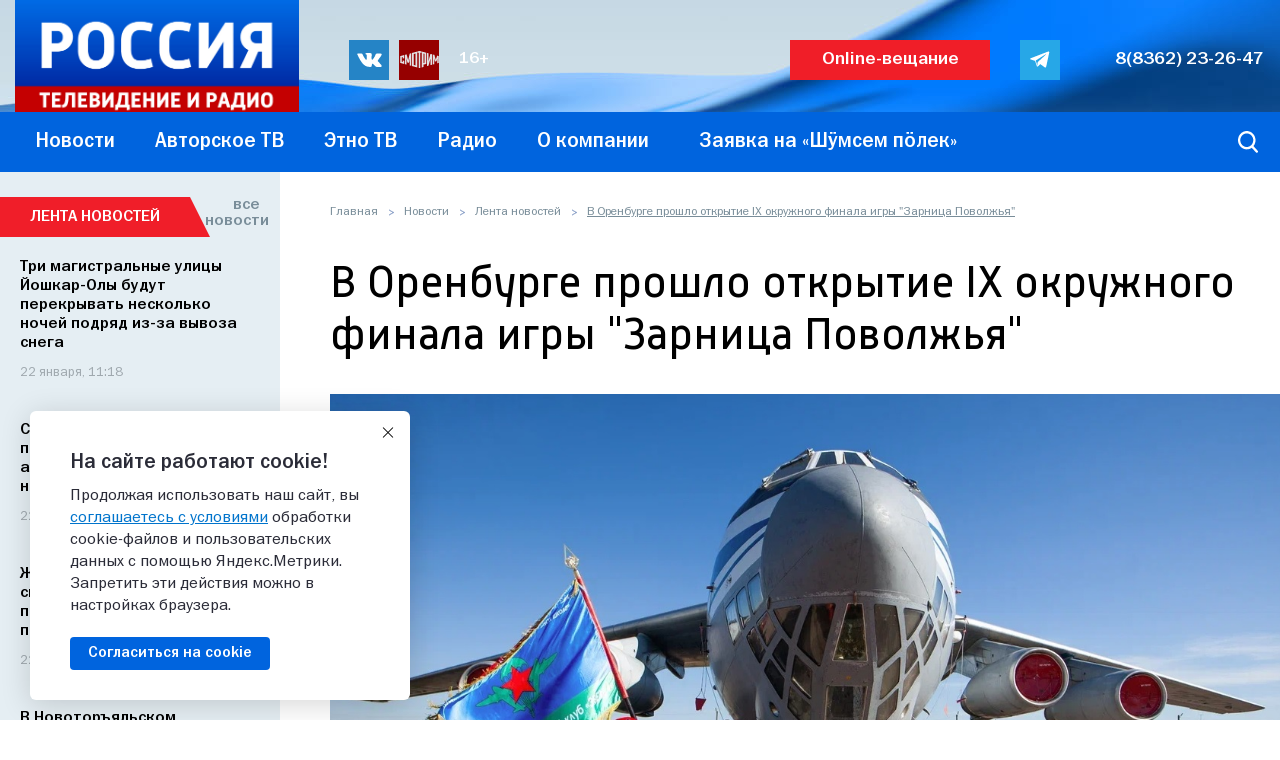

--- FILE ---
content_type: text/html; charset=UTF-8
request_url: https://www.gtrkmariel.ru/news/news-list/v-orenburge-proshlo-otkrytie-ix-okruzhnogo-finala-igry-zarnitsa-povolzhya/
body_size: 20425
content:


<!DOCTYPE html>
<!--[if lt IE 7]>
<html class="no-js lt-ie9 lt-ie8 lt-ie7"> <![endif]-->
<!--[if IE 7]>
<html class="no-js lt-ie9 lt-ie8"> <![endif]-->
<!--[if IE 8]>
<html class="no-js lt-ie9"> <![endif]-->
<!--[if gt IE 8]><!-->

<html lang="ru-RU" class="no-js"> <!--<![endif]-->
<head>
    <meta http-equiv="X-UA-Compatible" content="IE=edge">
    <meta name="viewport" content="width=device-width, initial-scale=1">
    <title>В Оренбурге прошло открытие IX окружного финала игры &quot;Зарница Поволжья&quot; - ГТРК</title>
        <link rel="icon" type="image/x-icon" href="/favicon.ico">
    <link rel="apple-touch-icon" sizes="180x180" href="/apple-touch-icon.png">
    <link rel="icon" type="image/png" sizes="32x32" href="/favicon-32x32.png">
    <link rel="icon" type="image/png" sizes="16x16" href="/favicon-16x16.png">
    <link rel="manifest" href="/site.webmanifest">
    <link rel="mask-icon" href="/safari-pinned-tab.svg" color="#5bbad5">
    <meta name="msapplication-TileColor" content="#da532c">
    <meta name="theme-color" content="#ffffff">


    
    
    <link rel="preload" href="/upload/images/gtrk-russia-logo.png" as="image">
    <link rel="preload" href="/upload/images/header-bg-tricolor.jpg" as="image">
    <link rel="preload" href="/upload/images/RadioRUS_LOGO_RGB_s.jpg" as="image">
    <link rel="preload" href="/local/templates/gtrk/fonts/Russia/Russia-Regular.woff2" as="font"
          crossorigin="anonymous">
    <link rel="preload" href="/local/templates/gtrk/fonts/FranklinGothic.008/FRG65___.woff2" as="font"
          crossorigin="anonymous">
    <link rel="preload" href="/local/templates/gtrk/fonts/FranklinGothic.008/FRG55___.woff2" as="font"
          crossorigin="anonymous">
    <link rel="preload" href="/local/templates/gtrk/fonts/Russia/Russia-Medium.woff2" as="font" crossorigin="anonymous">

        <meta http-equiv="Content-Type" content="text/html; charset=UTF-8" />
<meta name="robots" content="index, follow" />
<meta name="keywords" content=" юнармия, юнармейское движение, Зарница поволжья, игра &amp;quot;Зарница&amp;quot; , Привожский федеральный округ, Приволжье, Игорь Комаров, новости Марий Эл, новости Йошкар-Олы, Марий Эл" />
<meta name="description" content="Йошкар-Ола, 13 сентября. Сегодня на аэродроме воинской части 45097 под Оренбургом открылся IX окружной финал юнармейской военно-спортивной" />
<script data-skip-moving="true">(function(w, d, n) {var cl = "bx-core";var ht = d.documentElement;var htc = ht ? ht.className : undefined;if (htc === undefined || htc.indexOf(cl) !== -1){return;}var ua = n.userAgent;if (/(iPad;)|(iPhone;)/i.test(ua)){cl += " bx-ios";}else if (/Windows/i.test(ua)){cl += ' bx-win';}else if (/Macintosh/i.test(ua)){cl += " bx-mac";}else if (/Linux/i.test(ua) && !/Android/i.test(ua)){cl += " bx-linux";}else if (/Android/i.test(ua)){cl += " bx-android";}cl += (/(ipad|iphone|android|mobile|touch)/i.test(ua) ? " bx-touch" : " bx-no-touch");cl += w.devicePixelRatio && w.devicePixelRatio >= 2? " bx-retina": " bx-no-retina";if (/AppleWebKit/.test(ua)){cl += " bx-chrome";}else if (/Opera/.test(ua)){cl += " bx-opera";}else if (/Firefox/.test(ua)){cl += " bx-firefox";}ht.className = htc ? htc + " " + cl : cl;})(window, document, navigator);</script>


<link href="/bitrix/js/ui/video-js/dist/video-js-cdn.min.min.css?174678433547070" type="text/css"  rel="stylesheet" />
<link href="/bitrix/js/ui/icon-set/icon-base.min.css?17660455771877" type="text/css"  rel="stylesheet" />
<link href="/bitrix/js/ui/icon-set/actions/style.min.css?175101785919578" type="text/css"  rel="stylesheet" />
<link href="/bitrix/js/ui/video-player/dist/video-player.bundle.min.css?17467843357299" type="text/css"  rel="stylesheet" />
<link href="/bitrix/cache/css/s1/gtrk/page_0f1945ee81904bbd5bd5de70af994d26/page_0f1945ee81904bbd5bd5de70af994d26_v1.css?17660456084182" type="text/css"  rel="stylesheet" />
<link href="/bitrix/cache/css/s1/gtrk/template_faf56dfe076542f4d653ff796fdd2d07/template_faf56dfe076542f4d653ff796fdd2d07_v1.css?1768921019157582" type="text/css"  data-template-style="true" rel="stylesheet" />







<meta property="og:url" content="http://www.gtrkmariel.ru/news/news-list/v-orenburge-proshlo-otkrytie-ix-okruzhnogo-finala-igry-zarnitsa-povolzhya/">
<meta property="og:title" content="В Оренбурге прошло открытие IX окружного финала игры &amp;quot;Зарница Поволжья&amp;quot;">
<meta property="og:description" content="
 Йошкар-Ола, 13 сентября. Сегодня на аэродроме воинской части 45097 под Оренбургом открылся IX окружной финал юнармейской военно-спортивной игры &quot;Зарница Поволжья-2022&quot;.


	 На торжественной церемонии присутствовали помощник полномочного представителя Президента России в ПФО Владимир Колчин, вице-губернатор – председатель оргкомитета &quot;Зарницы&quot; Дмитрий Кулагин, депутаты Законодательного Собрания Оренбургской области, руководители воинских подразделений, региональных структур федеральных органов и силовых ведомств, другие почетные гости.


	 В соревнованиях на базе санаторно-оздоровительного лагеря &quot;Самородово&quot; примут участие 190 юнармейцев из 14 регионов Приволжья. Кроме того, свои умения покажут две команды из Луганской и Донецкой Народных Республик.


	 В начале церемонии открытия игры торжественно внесли Государственный Флаг России, флаги Оренбургской области и юнармейского движения, переходящее Знамя &quot;Зарницы Поволжья-2022&quot;.


	 От имени Полпреда Президента РФ в ПФО Игоря Комарова собравшихся приветствовал его помощник Владимир Колчин. Он подчеркнул, что возрождение игры дало положительный эффект в работе с молодежью. На сегодняшний день это самый массовый окружной проект, в котором ежегодно принимает участие более 250 тысяч ребят из всех регионов ПФО. Владимир Колчин пожелал участникам честной и конкурентной борьбы, стремления к победе и ярких впечатлений.


	 Для присутствующих были продемонстрированы хореографические и концертные номера, в небе пролетел самолет ИЛ-76, а затем прошло показательное выступление парашютистов. В завершении церемонии открытия команды-участницы &quot;Зарницы Поволжья-2022&quot; прошлись по плацу торжественным маршем.


	 Затем для участников Игры была организована экскурсия по Оренбургу. Ребята посетили выставочный комплекс под открытым небом &quot;Салют, Победа!&quot; и возложили цветы к Вечному огню. Завершился первый день мероприятия командным конкурсом &quot;Визитная карточка&quot;.


	 В течение нескольких дней юнармейцы будут соревноваться в спортивных состязаниях - беге, силовой гимнастике, метании гранаты, строевой подготовке, преодолении полосы препятствий. Кроме того, запланированы профильные выставки, патриотические квесты, профориентационные встречи, культурные мероприятия.


	 &amp;nbsp;Фото: пресс-служба Полпреда президента России в ПФО
">
<meta property="og:image" content="http://www.gtrkmariel.ru/upload/resize_cache/iblock/ebe/600_430_2/gu4nxgvbtxg73wq089scjm90m2ana7sa.jpg">
<meta property="og:type" content="website">
<meta property="og:site_name" content="Новости Марий Эл - Новости Йошкар-Олы - ГТРК «Марий Эл»">
<meta property="og:locale" content="ru_RU">



            <meta name="google-site-verification" content="URdNkVIjkybD0CTg0QcyAV4VD_VP8DK8q_ncxh2XzIM"/>
    <!-- Yandex.RTB -->
            </head>


<body>
<div class="wrapper ">

    <div class="c_bg">
        <div class="w"></div>
    </div>
    <header class="h">
        

        <div class="h_container">
            <div class="h_top">
                <div class="w">
                    <div class="h_middle clearfix">
                        <a class="h_logo" href="/"><img src="/upload/images/gtrk-russia-logo.png"
                                                                      width="284" height="115" alt=""></a>
                        
<div class="soc-links">
	<a class="soc-links_it __vk" target="_blank" href="https://vk.com/gtrkrme">
		<img src="/upload/images/assets/s_vk.svg" class="soc-icon icon-vk" width="25" height="14" alt="">
	</a>
	<a class="soc-links_it __smotrim" target="_blank" href="//smotrim.ru/mariel">
		<img src="/upload/images/assets/s_smotrim.svg" class="soc-icon icon-smotrim" width="43" height="25" alt="">
	</a>


	<div class="restriction">16+</div>
</div><br>
                        <div class="player_button player_button_clck">Online-вещание</div>
                        <div class="overlay_fade">
                            <div class="radio_tabs_wrapp" id="popup_radio_tabs">
                                <div class="close_button">
                                    <span class="close_item"></span>
                                </div>

                                <input class="radio" id="russia1" name="group" type="radio" checked>
                                <input class="radio" id="see_radio" name="group" type="radio">
                                <input class="radio" id="presscenter" name="group" type="radio">

                                <div class="tabs-row">
                                    <label class="tab" id="russia1-tab" for="russia1">
                                        <img src="/upload/images/russia1.png" width="104" height="24" alt="">
                                    </label>
                                    <label class="tab" id="see_radio-tab" for="see_radio">
                                        <img src="/upload/images/see_radio.png" width="146" height="24" alt="">
                                    </label>
                                    <label class="tab" id="presscenter-tab" for="presscenter">
                                        <img src="/upload/images/presscenter.png" width="140" height="24" alt="">
                                    </label>
                                </div>

                                <div class="panels">
                                    <div class="panel" id="russia1-panel"></div>
                                    <div class="panel" id="see_radio-panel"></div>
                                    <div class="panel" id="presscenter-panel"></div>
                                </div>
                            </div>
                        </div>

                        <div class="soc-links --right">
	<a class="soc-links_it __tg" target="_blank" href="https://t.me/gtrkmariel">
		<img class="soc-icon icon-tg" src="/upload/images/assets/s_telegram_neg.svg" width="25" height="25" alt="">
	</a>
</div>

                        <a class="header_phone" href="tel:88362232647">8(8362) 23-26-47</a>

                    </div>
                </div>
            </div>

            <div class="h_bottom">
                <div class="w">
                    <div class="h_bottom_left">
                        
<ul class="h-menu desktop_menu" id="desktopMenu">


	
	
					<li class="">
				<a href="/news/"
				   class="h-menu__link">
					
					<span class="h-menu__item-text">
						Новости					</span>
				</a>
				<ul class="h-sub-menu"
				    >
		
	
	

	
	
                    <li class="selected">
                <a class="h-menu__link"
                   href="/news/news-list/">
                    <span class="h-menu__submenu-item-text">Лента новостей</span>
                </a>
            </li>
        
	
	

	
	
                    <li>
                <a class="h-menu__link"
                   href="/news/spetsoperatsiya-na-ukraine/">
                    <span class="h-menu__submenu-item-text">Спецоперация на Украине</span>
                </a>
            </li>
        
	
	

	
	
                    <li>
                <a class="h-menu__link"
                   href="/news/vaktsinatsiya-ot-covid-19/">
                    <span class="h-menu__submenu-item-text">Вакцинация от COVID-19</span>
                </a>
            </li>
        
	
	

	
	
                    <li>
                <a class="h-menu__link"
                   href="/news/sure-arches/">
                    <span class="h-menu__submenu-item-text">Увер аршаш</span>
                </a>
            </li>
        
	
	

	
	
                    <li>
                <a class="h-menu__link"
                   href="/news/russia-24/">
                    <span class="h-menu__submenu-item-text">Вести. Интервью</span>
                </a>
            </li>
        
	
	

	
	
                    <li>
                <a class="h-menu__link"
                   href="/news/news-of-mari-el/">
                    <span class="h-menu__submenu-item-text">Вести Марий Эл</span>
                </a>
            </li>
        
	
	

	
	
                    <li>
                <a class="h-menu__link"
                   href="/news/conduct-of-mari-el-in-the-mari-language/">
                    <span class="h-menu__submenu-item-text">Марий Эл Увер</span>
                </a>
            </li>
        
	
	

	
	
                    <li>
                <a class="h-menu__link"
                   href="/news/news-morning/">
                    <span class="h-menu__submenu-item-text">Вести Марий Эл. Утро</span>
                </a>
            </li>
        
	
	

	
	
                    <li>
                <a class="h-menu__link"
                   href="/news/vesti-dezhurnaya-chast-/">
                    <span class="h-menu__submenu-item-text">Вести. Дежурная часть </span>
                </a>
            </li>
        
	
	

	
	
                    <li>
                <a class="h-menu__link"
                   href="/news/news-culture/">
                    <span class="h-menu__submenu-item-text">Местное время. Суббота/Воскресенье</span>
                </a>
            </li>
        
	
	

	
	
                    <li>
                <a class="h-menu__link"
                   href="/news/conduct-of-mari-el-events-of-the-week/">
                    <span class="h-menu__submenu-item-text">Вести Марий Эл. Итоговый выпуск</span>
                </a>
            </li>
        
	
	

	
	
                    <li>
                <a class="h-menu__link"
                   href="/news/spetsialnyy-reportazh/">
                    <span class="h-menu__submenu-item-text">Специальный репортаж</span>
                </a>
            </li>
        
	
	

	
	
                    <li>
                <a class="h-menu__link"
                   href="/news/archive/">
                    <span class="h-menu__submenu-item-text">Архив</span>
                </a>
            </li>
        
	
	

	
	
                    <li>
                <a class="h-menu__link"
                   href="/news/vesti-khronika/">
                    <span class="h-menu__submenu-item-text">Вести. Хроника</span>
                </a>
            </li>
        
	
	

			</ul></li>	
	
					<li class="">
				<a href="/authors-tv/"
				   class="h-menu__link">
					
					<span class="h-menu__item-text">
						Авторское ТВ					</span>
				</a>
				<ul class="h-sub-menu"
				    >
		
	
	

	
	
                    <li>
                <a class="h-menu__link"
                   href="/authors-tv/movies/">
                    <span class="h-menu__submenu-item-text">Фильмы</span>
                </a>
            </li>
        
	
	

	
	
                    <li>
                <a class="h-menu__link"
                   href="/authors-tv/okhranyaetsya-gosudarstvom/">
                    <span class="h-menu__submenu-item-text">Охраняется государством</span>
                </a>
            </li>
        
	
	

	
	
                    <li>
                <a class="h-menu__link"
                   href="/authors-tv/teleclass-for-you/">
                    <span class="h-menu__submenu-item-text">Телекласс для вас</span>
                </a>
            </li>
        
	
	

	
	
                    <li>
                <a class="h-menu__link"
                   href="/authors-tv/24-hours-in/">
                    <span class="h-menu__submenu-item-text">24 часа в деле</span>
                </a>
            </li>
        
	
	

	
	
                    <li>
                <a class="h-menu__link"
                   href="/authors-tv/thank-you-for-your-service/">
                    <span class="h-menu__submenu-item-text">Благодарю за службу</span>
                </a>
            </li>
        
	
	

	
	
                    <li>
                <a class="h-menu__link"
                   href="/authors-tv/vazhnye-voprosy-otvazhnym-lyudyam/">
                    <span class="h-menu__submenu-item-text">Важные вопросы отважным людям</span>
                </a>
            </li>
        
	
	

	
	
                    <li>
                <a class="h-menu__link"
                   href="/authors-tv/vesti-obrazovanie/">
                    <span class="h-menu__submenu-item-text">Вести. Образование</span>
                </a>
            </li>
        
	
	

	
	
                    <li>
                <a class="h-menu__link"
                   href="/authors-tv/granitsy-bezopasnosti/">
                    <span class="h-menu__submenu-item-text">Границы безопасности</span>
                </a>
            </li>
        
	
	

	
	
                    <li>
                <a class="h-menu__link"
                   href="/authors-tv/delo-mastera/">
                    <span class="h-menu__submenu-item-text">Дело мастера</span>
                </a>
            </li>
        
	
	

	
	
                    <li>
                <a class="h-menu__link"
                   href="/authors-tv/iskusstvo-videt/">
                    <span class="h-menu__submenu-item-text">Искусство видеть искусство</span>
                </a>
            </li>
        
	
	

	
	
                    <li>
                <a class="h-menu__link"
                   href="/authors-tv/as-it-was-/">
                    <span class="h-menu__submenu-item-text">Как это было ... </span>
                </a>
            </li>
        
	
	

	
	
                    <li>
                <a class="h-menu__link"
                   href="/authors-tv/the-people-of-the-world/">
                    <span class="h-menu__submenu-item-text">Люди мира</span>
                </a>
            </li>
        
	
	

	
	
                    <li>
                <a class="h-menu__link"
                   href="/authors-tv/mesto-dlya-zhizni/">
                    <span class="h-menu__submenu-item-text">Место для жизни</span>
                </a>
            </li>
        
	
	

	
	
                    <li>
                <a class="h-menu__link"
                   href="/authors-tv/moya-shkola/">
                    <span class="h-menu__submenu-item-text">Моя школа</span>
                </a>
            </li>
        
	
	

	
	
                    <li>
                <a class="h-menu__link"
                   href="/authors-tv/at-the-start/">
                    <span class="h-menu__submenu-item-text">На старте</span>
                </a>
            </li>
        
	
	

	
	
                    <li>
                <a class="h-menu__link"
                   href="/authors-tv/oblako-slov-/">
                    <span class="h-menu__submenu-item-text">Облако Слов </span>
                </a>
            </li>
        
	
	

	
	
                    <li>
                <a class="h-menu__link"
                   href="/authors-tv/walk-along-republic/">
                    <span class="h-menu__submenu-item-text">Пешком по республике</span>
                </a>
            </li>
        
	
	

	
	
                    <li>
                <a class="h-menu__link"
                   href="/authors-tv/pogovorim-o-nalogakh/">
                    <span class="h-menu__submenu-item-text">Поговорим о налогах</span>
                </a>
            </li>
        
	
	

	
	
                    <li>
                <a class="h-menu__link"
                   href="/authors-tv/transformation/">
                    <span class="h-menu__submenu-item-text">Преображение</span>
                </a>
            </li>
        
	
	

	
	
                    <li>
                <a class="h-menu__link"
                   href="/authors-tv/the-witness-of-the-era/">
                    <span class="h-menu__submenu-item-text">Свидетель эпохи</span>
                </a>
            </li>
        
	
	

	
	
                    <li>
                <a class="h-menu__link"
                   href="/authors-tv/made-in-mari-el/">
                    <span class="h-menu__submenu-item-text">Сделано в Марий Эл</span>
                </a>
            </li>
        
	
	

	
	
                    <li>
                <a class="h-menu__link"
                   href="/authors-tv/unikalnyy-ekzemplyar/">
                    <span class="h-menu__submenu-item-text">Уникальный экземпляр</span>
                </a>
            </li>
        
	
	

	
	
                    <li>
                <a class="h-menu__link"
                   href="/authors-tv/finansovoe-myshlenie/">
                    <span class="h-menu__submenu-item-text">Финансовое мышление</span>
                </a>
            </li>
        
	
	

	
	
                    <li>
                <a class="h-menu__link"
                   href="/authors-tv/private-collection/">
                    <span class="h-menu__submenu-item-text">Частная коллекция</span>
                </a>
            </li>
        
	
	

	
	
                    <li>
                <a class="h-menu__link"
                   href="/authors-tv/5-naive-questions-of-the-professional-from-the-amateur-/">
                    <span class="h-menu__submenu-item-text">5 наивных вопросов профессионалу от дилетанта </span>
                </a>
            </li>
        
	
	

	
	
                    <li>
                <a class="h-menu__link"
                   href="/authors-tv/in-the-mode-of-continuous-insulation-/">
                    <span class="h-menu__submenu-item-text">В режиме длительной изоляции </span>
                </a>
            </li>
        
	
	

	
	
                    <li>
                <a class="h-menu__link"
                   href="/authors-tv/archive/">
                    <span class="h-menu__submenu-item-text">Архив</span>
                </a>
            </li>
        
	
	

			</ul></li>	
	
					<li class="">
				<a href="/ethnos/"
				   class="h-menu__link">
					
					<span class="h-menu__item-text">
						Этно ТВ					</span>
				</a>
				<ul class="h-sub-menu"
				    >
		
	
	

	
	
                    <li>
                <a class="h-menu__link"
                   href="/ethnos/the-finno-ugric-world/">
                    <span class="h-menu__submenu-item-text">Финно-угорский мир</span>
                </a>
            </li>
        
	
	

	
	
                    <li>
                <a class="h-menu__link"
                   href="/ethnos/mariy-t-nya/">
                    <span class="h-menu__submenu-item-text">Марий тӱня (Марийский мир)</span>
                </a>
            </li>
        
	
	

	
	
                    <li>
                <a class="h-menu__link"
                   href="/ethnos/poshcoodem-marie/">
                    <span class="h-menu__submenu-item-text">Пошкудем (мари)</span>
                </a>
            </li>
        
	
	

	
	
                    <li>
                <a class="h-menu__link"
                   href="/ethnos/shumsem-polek-marie/">
                    <span class="h-menu__submenu-item-text">Шӱмсем пӧлек (мари)</span>
                </a>
            </li>
        
	
	

	
	
                    <li>
                <a class="h-menu__link"
                   href="/ethnos/kyryk-sirem-marie/">
                    <span class="h-menu__submenu-item-text">Кырык сирем (мари)</span>
                </a>
            </li>
        
	
	

	
	
                    <li>
                <a class="h-menu__link"
                   href="/ethnos/shonanpil-marie/">
                    <span class="h-menu__submenu-item-text">Шонанпыл (мари)</span>
                </a>
            </li>
        
	
	

	
	
                    <li>
                <a class="h-menu__link"
                   href="/ethnos/izge-mechet-rus/">
                    <span class="h-menu__submenu-item-text">Изге мечет (рус)</span>
                </a>
            </li>
        
	
	

	
	
                    <li>
                <a class="h-menu__link"
                   href="/ethnos/tul-viy-sila-ognya/">
                    <span class="h-menu__submenu-item-text">Тул Вий (Сила Огня)</span>
                </a>
            </li>
        
	
	

	
	
                    <li>
                <a class="h-menu__link"
                   href="/ethnos/shochmo-verem-motorem-/">
                    <span class="h-menu__submenu-item-text">«Шочмо верем, моторем!»</span>
                </a>
            </li>
        
	
	

	
	
                    <li>
                <a class="h-menu__link"
                   href="/ethnos/yugypogo-nasledie-/">
                    <span class="h-menu__submenu-item-text">«Югыпого» («Наследие»)</span>
                </a>
            </li>
        
	
	

	
	
                    <li>
                <a class="h-menu__link"
                   href="/ethnos/tugan-tel-tat/">
                    <span class="h-menu__submenu-item-text">Туган тел (тат)</span>
                </a>
            </li>
        
	
	

	
	
                    <li>
                <a class="h-menu__link"
                   href="/ethnos/muro-/">
                    <span class="h-menu__submenu-item-text">У муро</span>
                </a>
            </li>
        
	
	

	
	
                    <li>
                <a class="h-menu__link"
                   href="/ethnos/shym-ghana-vis/">
                    <span class="h-menu__submenu-item-text">Шым гана висе</span>
                </a>
            </li>
        
	
	

	
	
                    <li>
                <a class="h-menu__link"
                   href="/ethnos/ilysh-of-mandira-tangle-of-life-/">
                    <span class="h-menu__submenu-item-text">Илыш мундыра (мари)</span>
                </a>
            </li>
        
	
	

	
	
                    <li>
                <a class="h-menu__link"
                   href="/ethnos/from-the-collections-of-the-mari-tv/">
                    <span class="h-menu__submenu-item-text">Из фондов Марийского телевидения</span>
                </a>
            </li>
        
	
	

			</ul></li>	
	
					<li class="">
				<a href="/program/"
				   class="h-menu__link">
					
					<span class="h-menu__item-text">
						Радио					</span>
				</a>
				<ul class="h-sub-menu"
				    >
		
	
	

	
	
                    <li>
                <a class="h-menu__link"
                   href="/program/vashkyl/">
                    <span class="h-menu__submenu-item-text">Вашкыл</span>
                </a>
            </li>
        
	
	

	
	
                    <li>
                <a class="h-menu__link"
                   href="/program/dialog/">
                    <span class="h-menu__submenu-item-text">Диалог</span>
                </a>
            </li>
        
	
	

	
	
                    <li>
                <a class="h-menu__link"
                   href="/program/zemlyaki/">
                    <span class="h-menu__submenu-item-text">Земляки</span>
                </a>
            </li>
        
	
	

	
	
                    <li>
                <a class="h-menu__link"
                   href="/program/kechyval-radiokanal/">
                    <span class="h-menu__submenu-item-text">Кечывал радиоканал</span>
                </a>
            </li>
        
	
	

	
	
                    <li>
                <a class="h-menu__link"
                   href="/program/k-lan-keche-shyrgyzhesh/">
                    <span class="h-menu__submenu-item-text">Кӧлан кече шыргыжеш</span>
                </a>
            </li>
        
	
	

	
	
                    <li>
                <a class="h-menu__link"
                   href="/program/kultura-v-detalyakh/">
                    <span class="h-menu__submenu-item-text">Культура в деталях</span>
                </a>
            </li>
        
	
	

	
	
                    <li>
                <a class="h-menu__link"
                   href="/program/mikrofon-onchylno-teatr/">
                    <span class="h-menu__submenu-item-text">Микрофон ончылно театр</span>
                </a>
            </li>
        
	
	

	
	
                    <li>
                <a class="h-menu__link"
                   href="/program/poro-er-mariy-el/">
                    <span class="h-menu__submenu-item-text">Поро эр, Марий Эл</span>
                </a>
            </li>
        
	
	

	
	
                    <li>
                <a class="h-menu__link"
                   href="/program/pravovoe-pole/">
                    <span class="h-menu__submenu-item-text">Правовое поле</span>
                </a>
            </li>
        
	
	

	
	
                    <li>
                <a class="h-menu__link"
                   href="/program/razgovory-o-vazhnom/">
                    <span class="h-menu__submenu-item-text">Разговоры о важном</span>
                </a>
            </li>
        
	
	

	
	
                    <li>
                <a class="h-menu__link"
                   href="/program/rodnye-rifmy/">
                    <span class="h-menu__submenu-item-text">Родные рифмы</span>
                </a>
            </li>
        
	
	

	
	
                    <li>
                <a class="h-menu__link"
                   href="/program/utrenniy-radiokanal/">
                    <span class="h-menu__submenu-item-text">Самое время</span>
                </a>
            </li>
        
	
	

	
	
                    <li>
                <a class="h-menu__link"
                   href="/program/slovo-o-mastere/">
                    <span class="h-menu__submenu-item-text">Слово о мастере</span>
                </a>
            </li>
        
	
	

	
	
                    <li>
                <a class="h-menu__link"
                   href="/program/spiral-vremeni/">
                    <span class="h-menu__submenu-item-text">Спираль времени</span>
                </a>
            </li>
        
	
	

	
	
                    <li>
                <a class="h-menu__link"
                   href="/program/stranitsy-istorii/">
                    <span class="h-menu__submenu-item-text">Страницы истории</span>
                </a>
            </li>
        
	
	

	
	
                    <li>
                <a class="h-menu__link"
                   href="/program/chan/">
                    <span class="h-menu__submenu-item-text">Чаҥ</span>
                </a>
            </li>
        
	
	

	
	
                    <li>
                <a class="h-menu__link"
                   href="/program/shumatkeche-vashliymash/">
                    <span class="h-menu__submenu-item-text">Шуматкече вашлиймаш</span>
                </a>
            </li>
        
	
	

	
	
                    <li>
                <a class="h-menu__link"
                   href="/program/erkeche/">
                    <span class="h-menu__submenu-item-text">Эркече</span>
                </a>
            </li>
        
	
	

			</ul></li>	
	
					<li class="">
				<a href="/company/"
				   class="h-menu__link">
					
					<span class="h-menu__item-text">
						О компании					</span>
				</a>
				<ul class="h-sub-menu"
				    >
		
	
	

	
	
                    <li>
                <a class="h-menu__link"
                   href="/company/elections2024/">
                    <span class="h-menu__submenu-item-text">ВЫБОРЫ 2024</span>
                </a>
            </li>
        
	
	

	
	
                    <li>
                <a class="h-menu__link"
                   href="/company/history/">
                    <span class="h-menu__submenu-item-text">История</span>
                </a>
            </li>
        
	
	

	
	
                    <li>
                <a class="h-menu__link"
                   href="/company/contacts/">
                    <span class="h-menu__submenu-item-text">Контакты</span>
                </a>
            </li>
        
	
	

	
	
                    <li>
                <a class="h-menu__link"
                   href="/company/tv-program/tv-program.php">
                    <span class="h-menu__submenu-item-text">Телепрограмма</span>
                </a>
            </li>
        
	
	

	
	
                    <li>
                <a class="h-menu__link"
                   href="/company/details/details.php">
                    <span class="h-menu__submenu-item-text">Реквизиты</span>
                </a>
            </li>
        
	
	

	
	
                    <li>
                <a class="h-menu__link"
                   href="/company/vacancies/vacancies.php">
                    <span class="h-menu__submenu-item-text">Вакансии</span>
                </a>
            </li>
        
	
	

	
	
                    <li>
                <a class="h-menu__link"
                   href="/company/s-chego-nachinaetsya-rodina">
                    <span class="h-menu__submenu-item-text">С ЧЕГО НАЧИНАЕТСЯ РОДИНА</span>
                </a>
            </li>
        
	
	

			</ul></li>	
	
                    <li class=""
                title=""
            >
                <a
                    class="h-menu__link"
                    href="/ethnos/zayavka-na-sh-msem-p-lek.php">
                    
                    <span class="h-menu__item-text">Заявка на «Шӱмсем пӧлек»</span>
                </a></li>
        
	
	


</ul>
                
                
                <div class="mobile_soc_block">
                                            <!-- <a href="http://playercdn.cdnvideo.ru/aloha/players/gtrkmariel_player.html" class="player_button fancybox">Online-вещание</a> -->
						<div class="player_button player_button_clck">Online-вещание</div>
                    

                    
                    <a class="header_phone" href="tel:88362232647">8(8362) 23-26-47</a>
                    
                                    </div>

                    </div>

                    <div class="h_bottom_right">

                        <div class="mobile-menu-icon">
                            <div class="burger-icon" id="mobileMenuButton">
                                <span class="burger-icon-item"></span>
                            </div>
                        </div>


                        <div class="h_serch">
	<form class="form form-search " action="/search/index.php">
					<input type="text" name="q" value="" size="15" maxlength="50" required placeholder="Введите слово для поиска по сайту">
				<input name="s" type="submit" value="">
	</form>
</div>						                    </div>
                </div>
            </div>
        </div>
    </header>

    <div class="c main-content">
        <div class="w clearfix">

            <div class="template_wrapper">
                <div class="main-side">
                                        <div class="breadcrumbs"><a class="breadcrumbs_it" href="/" title="Главная">Главная</a><span class="breadcrumbs_arr">&nbsp;&nbsp;</span><a class="breadcrumbs_it" href="/news/" title="Новости">Новости</a><span class="breadcrumbs_arr">&nbsp;&nbsp;</span><a class="breadcrumbs_it" href="/news/news-list/" title="Лента новостей">Лента новостей</a><span class="breadcrumbs_arr">&nbsp;&nbsp;</span><span class="breadcrumbs_it">В Оренбурге прошло открытие IX окружного финала игры &quot;Зарница Поволжья&quot;</span></div>                    <h1>В Оренбурге прошло открытие IX окружного финала игры &quot;Зарница Поволжья&quot;</h1><div class="edition">
    
                    <div class="edition_video">
                <img class="detail_pic" src="/upload/iblock/4e2/x9mtxm4zo248o0dhrmbyruwlxm01svfw.jpg" width="1020" height="636" decoding="async" loading="lazy" alt="В Оренбурге прошло открытие IX окружного финала игры &quot;Зарница Поволжья&quot;">
            </div>
            
            <div class="edition_txt clearfix">
            <p>
 <b>Йошкар-Ола, 13 сентября.</b> Сегодня на аэродроме воинской части 45097 под Оренбургом открылся IX окружной финал юнармейской военно-спортивной игры "Зарница Поволжья-2022".
</p>
<p>
	 На торжественной церемонии присутствовали помощник полномочного представителя Президента России в ПФО Владимир Колчин, вице-губернатор – председатель оргкомитета "Зарницы" Дмитрий Кулагин, депутаты Законодательного Собрания Оренбургской области, руководители воинских подразделений, региональных структур федеральных органов и силовых ведомств, другие почетные гости.
</p>
<p>
	 В соревнованиях на базе санаторно-оздоровительного лагеря "Самородово" примут участие 190 юнармейцев из 14 регионов Приволжья. Кроме того, свои умения покажут две команды из Луганской и Донецкой Народных Республик.
</p>
<p>
	 В начале церемонии открытия игры торжественно внесли Государственный Флаг России, флаги Оренбургской области и юнармейского движения, переходящее Знамя "Зарницы Поволжья-2022".
</p>
<p>
	 От имени Полпреда Президента РФ в ПФО Игоря Комарова собравшихся приветствовал его помощник Владимир Колчин. Он подчеркнул, что возрождение игры дало положительный эффект в работе с молодежью. На сегодняшний день это самый массовый окружной проект, в котором ежегодно принимает участие более 250 тысяч ребят из всех регионов ПФО. Владимир Колчин пожелал участникам честной и конкурентной борьбы, стремления к победе и ярких впечатлений.
</p>
<p>
	 Для присутствующих были продемонстрированы хореографические и концертные номера, в небе пролетел самолет ИЛ-76, а затем прошло показательное выступление парашютистов. В завершении церемонии открытия команды-участницы "Зарницы Поволжья-2022" прошлись по плацу торжественным маршем.
</p>
<p>
	 Затем для участников Игры была организована экскурсия по Оренбургу. Ребята посетили выставочный комплекс под открытым небом "Салют, Победа!" и возложили цветы к Вечному огню. Завершился первый день мероприятия командным конкурсом "Визитная карточка".
</p>
<p>
	 В течение нескольких дней юнармейцы будут соревноваться в спортивных состязаниях - беге, силовой гимнастике, метании гранаты, строевой подготовке, преодолении полосы препятствий. Кроме того, запланированы профильные выставки, патриотические квесты, профориентационные встречи, культурные мероприятия.
</p>
<p>
	 &nbsp;Фото: пресс-служба Полпреда президента России в ПФО
</p>        </div>
    
            <time class="edition_data" datetime="2022-09-13 13:34">
            13 сентября, 13:34        </time>
    
    <!--noindex-->
        <div class="edition_pluso">
        
<div class="soc-links">
	<a class="soc-links_it __vk" target="_blank" href="https://vk.com/gtrkrme">
		<img class="soc-icon icon-vk" src="/upload/images/assets/s_vk.svg" width="25" height="14" alt="">
	</a>
	<a class="soc-links_it __ok" target="_blank" href="https://odnoklassniki.ru/gtrkmariel">
		<img class="soc-icon icon-ok" src="/upload/images/assets/s_ok.svg" width="15" height="25" alt="">
	</a>
</div>    </div>
    <!--/noindex-->

    </div>

    
    <section class="past-editions clearfix">
        <h2>Прошлые выпуски</h2>
        <div class="past-editions_flex-container">
                            
                <div class="past-editions_it __first"
                     id="bx_651765591_58803">
                    <div class="past-editions_wrap">
                                                <a class="news-preview-picture" data-lazyload="/upload/resize_cache/iblock/ccd/306_176_2/96uzywiy9772zaitdfs7tyvijiftbqbu.jpg"
                           href="/news/news-list/kandidaty-na-dolzhnost-glavy-mariy-el-prokommentirovali-rezultaty-golosovaniya/">
                                                            <span class="has_video"></span>
                                                    </a>
                        <a class="news-title_a" href="/news/news-list/kandidaty-na-dolzhnost-glavy-mariy-el-prokommentirovali-rezultaty-golosovaniya/">Кандидаты на должность Главы Марий Эл прокомментировали результаты голосования</a>
                    </div>
                </div>
                            
                <div class="past-editions_it"
                     id="bx_651765591_58805">
                    <div class="past-editions_wrap">
                                                <a class="news-preview-picture" data-lazyload="/upload/resize_cache/iblock/64c/306_176_2/tfms0ok4pd0ee3dpvyxtycvv6dh605e6.jpg"
                           href="/news/news-list/v-2023-godu-v-mariy-el-planiruetsya-otremontirovat-2-mosta/">
                                                            <span class="has_video"></span>
                                                    </a>
                        <a class="news-title_a" href="/news/news-list/v-2023-godu-v-mariy-el-planiruetsya-otremontirovat-2-mosta/">В 2023 году в Марий Эл планируется отремонтировать 2 моста</a>
                    </div>
                </div>
                            
                <div class="past-editions_it __first"
                     id="bx_651765591_58814">
                    <div class="past-editions_wrap">
                                                <a class="news-preview-picture" data-lazyload="/upload/resize_cache/iblock/cfd/306_176_2/1tghbllk1hdu434koaerr1mt2o0pwgaz.jpg"
                           href="/news/news-list/mezhdu-kortoy-i-kuyarom-s-trassy-vyletel-avtomobil-i-perevernulsya/">
                                                    </a>
                        <a class="news-title_a" href="/news/news-list/mezhdu-kortoy-i-kuyarom-s-trassy-vyletel-avtomobil-i-perevernulsya/">Между Кортой и Куяром с трассы вылетел автомобиль и перевернулся</a>
                    </div>
                </div>
                            
                <div class="past-editions_it"
                     id="bx_651765591_58806">
                    <div class="past-editions_wrap">
                                                <a class="news-preview-picture" data-lazyload="/upload/resize_cache/iblock/0e8/306_176_2/8edlawe2bys8yk0h1xq471s37484vwo7.jpg"
                           href="/news/news-list/fleshmob-ukazateli-bez-oshibok-prodlitsya-v-mariy-el-do-15-sentyabrya/">
                                                            <span class="has_video"></span>
                                                    </a>
                        <a class="news-title_a" href="/news/news-list/fleshmob-ukazateli-bez-oshibok-prodlitsya-v-mariy-el-do-15-sentyabrya/">Флешмоб &quot;Указатели без ошибок&quot; продлится в Марий Эл до 15 сентября</a>
                    </div>
                </div>
                            
                <div class="past-editions_it __first"
                     id="bx_651765591_58811">
                    <div class="past-editions_wrap">
                                                <a class="news-preview-picture" data-lazyload="/upload/resize_cache/iblock/a09/306_176_2/0rroy0191dqg23z3xx4h6cf9u5v14i8j.jpg"
                           href="/news/news-list/yoshkarolinets-perevel-moshennikam-za-intim-uslugi-30-tysyach-rubley/">
                                                    </a>
                        <a class="news-title_a" href="/news/news-list/yoshkarolinets-perevel-moshennikam-za-intim-uslugi-30-tysyach-rubley/">Йошкаролинец перевел мошенникам за интим-услуги 30 тысяч рублей</a>
                    </div>
                </div>
                            
                <div class="past-editions_it"
                     id="bx_651765591_58810">
                    <div class="past-editions_wrap">
                                                <a class="news-preview-picture" data-lazyload="/upload/resize_cache/iblock/388/306_176_2/sxsufott60dp5d84btvh7sqng4lt4eyp.jpg"
                           href="/news/news-list/v-orshanskom-rayone-gorel-dvukhetazhnyy-derevyannyy-dom/">
                                                    </a>
                        <a class="news-title_a" href="/news/news-list/v-orshanskom-rayone-gorel-dvukhetazhnyy-derevyannyy-dom/">В Оршанском районе горел двухэтажный деревянный дом</a>
                    </div>
                </div>
                            
                <div class="past-editions_it __first"
                     id="bx_651765591_58802">
                    <div class="past-editions_wrap">
                                                <a class="news-preview-picture" data-lazyload="/upload/resize_cache/iblock/db4/306_176_2/ayc3mk9pa70ynrlkikkzojat9hl7ljgl.jpg"
                           href="/news/news-list/v-mariy-el-lyudi-s-ovz-i-pozhilye-mogli-golosovat-na-domu/">
                                                            <span class="has_video"></span>
                                                    </a>
                        <a class="news-title_a" href="/news/news-list/v-mariy-el-lyudi-s-ovz-i-pozhilye-mogli-golosovat-na-domu/">В Марий Эл люди с ОВЗ  и пожилые могли голосовать на дому</a>
                    </div>
                </div>
                            
                <div class="past-editions_it"
                     id="bx_651765591_58807">
                    <div class="past-editions_wrap">
                                                <a class="news-preview-picture" data-lazyload="/upload/resize_cache/iblock/977/306_176_2/v9zfqifms65a42u7oxgmmixukmtwjp5r.jpg"
                           href="/news/news-list/na-festivale-russkoe-leto-za-rossiyu-v-yoshkar-ole-vystupil-dzhango/">
                                                            <span class="has_video"></span>
                                                    </a>
                        <a class="news-title_a" href="/news/news-list/na-festivale-russkoe-leto-za-rossiyu-v-yoshkar-ole-vystupil-dzhango/">На фестивале «Русское лето. За Россию» в Йошкар-Оле выступил Джанго</a>
                    </div>
                </div>
                            
                <div class="past-editions_it __first"
                     id="bx_651765591_58809">
                    <div class="past-editions_wrap">
                                                <a class="news-preview-picture" data-lazyload="/upload/resize_cache/iblock/c0e/306_176_2/tmz5giz310xhomey251ku0n35seuoq65.jpg"
                           href="/news/news-list/v-yoshkar-ole-na-ulitse-chekhova-snyali-asfalt-a-remont-ulitsy-osipenko-zavershaetsya/">
                                                            <span class="has_video"></span>
                                                    </a>
                        <a class="news-title_a" href="/news/news-list/v-yoshkar-ole-na-ulitse-chekhova-snyali-asfalt-a-remont-ulitsy-osipenko-zavershaetsya/">В Йошкар-Оле на улице Чехова сняли асфальт, а ремонт улицы Осипенко завершается</a>
                    </div>
                </div>
                            
                <div class="past-editions_it"
                     id="bx_651765591_58801">
                    <div class="past-editions_wrap">
                                                <a class="news-preview-picture" data-lazyload="/upload/resize_cache/iblock/db7/306_176_2/4nq7fbkvjnt3nsqno557a6dae3kcss8y.jpg"
                           href="/news/news-list/14-sentyabrya-podvedut-okonchatelnye-itogi-vyborov-glavy-mariy-el/">
                                                            <span class="has_video"></span>
                                                    </a>
                        <a class="news-title_a" href="/news/news-list/14-sentyabrya-podvedut-okonchatelnye-itogi-vyborov-glavy-mariy-el/">14 сентября подведут окончательные итоги выборов Главы Марий Эл</a>
                    </div>
                </div>
                            
                <div class="past-editions_it __first"
                     id="bx_651765591_58804">
                    <div class="past-editions_wrap">
                                                <a class="news-preview-picture" data-lazyload="/upload/resize_cache/iblock/fc8/306_176_2/fp0drxrls656ykt136x1afooc6lq2nam.JPG"
                           href="/news/news-list/v-odnoy-iz-koloniy-mariy-el-poyavilis-neobychnye-art-obekty/">
                                                    </a>
                        <a class="news-title_a" href="/news/news-list/v-odnoy-iz-koloniy-mariy-el-poyavilis-neobychnye-art-obekty/">В одной из колоний Марий Эл появились необычные арт-объекты</a>
                    </div>
                </div>
                            
                <div class="past-editions_it"
                     id="bx_651765591_58799">
                    <div class="past-editions_wrap">
                                                <a class="news-preview-picture" data-lazyload="/upload/resize_cache/iblock/3ef/306_176_2/qnx5upafoy0gs9ifqvgcmm9qqtfxmlig.jpg"
                           href="/news/news-list/yuriy-zaytsev-vzyal-na-kontrol-stroitelstvo-detskikh-sadov-v-mkrn-festivalnom-yoshkar-oly/">
                                                            <span class="has_video"></span>
                                                    </a>
                        <a class="news-title_a" href="/news/news-list/yuriy-zaytsev-vzyal-na-kontrol-stroitelstvo-detskikh-sadov-v-mkrn-festivalnom-yoshkar-oly/">Юрий Зайцев взял на контроль строительство детских садов в мкрн Фестивальном Йошкар-Олы</a>
                    </div>
                </div>
                    </div>
    </section>

    
<div class="radiorussia fullsize" style="text-align: center;">
<!-- Yandex.RTB R-A-728248-5 -->
	<div id="yandex_rtb_R-A-728248-5"></div>
	</div>
            </div>

            <aside class="news-list-sidebar">
                
                

<aside class="news-list-sidebar-inside">
            <section class="news-sidebar">
    <div class="news-sidebar-h">
        <div class="section_title">Лента новостей</div>
        <a class="all-news-link" href="/news/news-list/">Все новости</a>
    </div>

    <div class="news-sidebar-c">
                    
            <article class="news-item-sidebar" id="bx_3485106786_90804">
                <div class="news-title">
                    <a href="/news/news-list/tri-magistralnye-ulitsy-yoshkar-oly-budut-perekryvat-neskolko-nochey-podryad-iz-za-vyvoza-snega/">Три магистральные улицы Йошкар-Олы будут перекрывать несколько ночей подряд из-за вывоза снега</a>
                </div>
                                    <time class="datatime"
                          datetime="2026-01-22 11:18">22 января, 11:18</time>
                                            </article>
                    
            <article class="news-item-sidebar" id="bx_3485106786_90802">
                <div class="news-title">
                    <a href="/news/news-list/sotrudniki-gai-v-sernure-posvyatili-profilakticheskuyu-aktsiyu-bezopasnosti-kataniya-na-vatrushkakh/">Сотрудники ГАИ в Сернуре посвятили профилактическую акцию безопасности катания на «ватрушках»</a>
                </div>
                                    <time class="datatime"
                          datetime="2026-01-22 09:50">22 января, 09:50</time>
                                            </article>
                    
            <article class="news-item-sidebar" id="bx_3485106786_90801">
                <div class="news-title">
                    <a href="/news/news-list/zhaloby-na-opasno-svisayushchie-sosulki-privlekli-vnimanie-prokuratury-yoshkar-oly/">Жалобы на опасно свисающие сосульки привлекли внимание прокуратуры Йошкар-Олы</a>
                </div>
                                    <time class="datatime"
                          datetime="2026-01-22 09:17">22 января, 09:17</time>
                                            </article>
                    
            <article class="news-item-sidebar" id="bx_3485106786_90800">
                <div class="news-title">
                    <a href="/news/news-list/v-novotoryalskom-munitsipalnom-okruge-pereizbrali-glavu/">В Новоторъяльском муниципальном округе переизбрали главу</a>
                </div>
                                    <time class="datatime"
                          datetime="2026-01-22 08:54">22 января, 08:54</time>
                                            </article>
                    
            <article class="news-item-sidebar" id="bx_3485106786_90799">
                <div class="news-title">
                    <a href="/news/news-list/analiticheskie-sposobnosti-i-teoreticheskie-znaniya-pokazali-starsheklassniki-mariy-el-na-regionalno/">Аналитические способности и теоретические знания показали старшеклассники Марий Эл на региональном этапе Всероссийской олимпиады школьников</a>
                </div>
                                    <time class="datatime"
                          datetime="2026-01-22 08:35">22 января, 08:35</time>
                                            </article>
                    
            <article class="news-item-sidebar" id="bx_3485106786_90797">
                <div class="news-title">
                    <a href="/news/news-list/5-komand-yunykh-khokkeistov-boryutsya-v-mariy-el-za-vykhod-v-final-zolotoy-shayby/">5 команд юных хоккеистов борются в Марий Эл за выход в финал «Золотой шайбы»</a>
                </div>
                                    <time class="datatime"
                          datetime="2026-01-22 08:25">22 января, 08:25</time>
                                            </article>
                    
            <article class="news-item-sidebar" id="bx_3485106786_90796">
                <div class="news-title">
                    <a href="/news/news-list/glava-mariy-el-yuriy-zaytsev-otsenil-rabotu-zavoda-zhelezobetonnykh-izdeliy-tyubing-zhbi/">Глава Марий Эл Юрий Зайцев оценил работу завода железобетонных изделий «Тюбинг-ЖБИ»</a>
                </div>
                                    <time class="datatime"
                          datetime="2026-01-22 08:15">22 января, 08:15</time>
                                            </article>
                    
            <article class="news-item-sidebar" id="bx_3485106786_90795">
                <div class="news-title">
                    <a href="/news/news-list/88-letnyaya-zhitelnitsa-zvenigovskogo-rayona-pogibla-pri-pozhare/">88-летняя жительница Звениговского района погибла при пожаре</a>
                </div>
                                    <time class="datatime"
                          datetime="2026-01-22 08:05">22 января, 08:05</time>
                                            </article>
                    
            <article class="news-item-sidebar" id="bx_3485106786_90793">
                <div class="news-title">
                    <a href="/news/news-list/zhitelnitsu-volzhska-priznali-vinovnoy-v-moshennichestve-s-doplatoy-pereselentsam-iz-avariynogo-zhil/">Жительницу Волжска признали виновной в мошенничестве с доплатой переселенцам из аварийного жилья</a>
                </div>
                                    <time class="datatime"
                          datetime="2026-01-21 18:54">21 января, 18:54</time>
                                            </article>
                    
            <article class="news-item-sidebar" id="bx_3485106786_90790">
                <div class="news-title">
                    <a href="/news/news-list/narkolaboratoriya-v-sadovom-domike-privela-dvukh-podrug-v-mariy-el-na-skamyu-podsudimykh/">Нарколаборатория в садовом домике привела двух подруг в Марий Эл на скамью подсудимых</a>
                </div>
                                    <time class="datatime"
                          datetime="2026-01-21 17:22">21 января, 17:22</time>
                                            </article>
            </div>
</section>

<div class="radiorussia max-w1024"style="text-align: center;">
	<!-- Yandex.RTB R-A-728248-7 -->
	<div id="yandex_rtb_R-A-728248-7"></div>
	    </div>


        	
	<!-- Вести Марий Эл -->
	<section class="block-wt rv-news clearfix">
		<div class="section_title">Вести Марий Эл</div>
		<div class="clearfix"></div>
        <section class="rv-news_sect">
    <h4 class="rv-news_sect_name">
        <a href="/news/archive/">Архив</a>
    </h4>
            <div class="rv-news_it">
            <div class="rv-news_wrap" id="bx_3099439860_21095">
                                <a class="news-preview-picture" data-lazyload="/upload/resize_cache/iblock/330/288_166_2/33015fca01c6a973513de778f710c5dd.png"
                   href="/news/conduct-of-mari-el/news-of-mari-el-30-01-2018/">
                                            <div class="has_video"></div>
                                    </a>
                <a class="news-title_a" href="/news/conduct-of-mari-el/news-of-mari-el-30-01-2018/">Вести Марий Эл 30 01 2018</a>
            </div>
        </div>
    </section>

        <section class="rv-news_sect">
    <h4 class="rv-news_sect_name">
        <a href="/news/conduct-of-mari-el-in-the-mari-language/">Марий Эл Увер</a>
    </h4>
            <div class="rv-news_it">
            <div class="rv-news_wrap" id="bx_565502798_90803">
                                <a class="news-preview-picture" data-lazyload="/upload/resize_cache/iblock/154/288_166_2/hqp4pyf7k7xxi1s970cii7t8lm0pi079.jpg"
                   href="/news/conduct-of-mari-el-in-the-mari-language/mariy-el-uver-22-01-2026/">
                                            <div class="has_video"></div>
                                    </a>
                <a class="news-title_a" href="/news/conduct-of-mari-el-in-the-mari-language/mariy-el-uver-22-01-2026/">Марий Эл Увер 22.01.2026</a>
            </div>
        </div>
    </section>
	</section>



	<!-- Популярное видео  -->
        
<section class="pop-video clearfix" id="bx_4009546559_90392">
    <div class="section_title">Популярное видео</div>
    <div class="pop-video-wrap">
                <a class="news-preview-picture" data-lazyload="/upload/resize_cache/iblock/6a2/288_165_2/hc5rz08bmatnfp9wat4crruvwkz6dh4b.JPG"
           href="/authors-tv/pogovorim-o-nalogakh/pogovorim-o-nalogakh-vnesudebnoe-vzyskanie-nalogovoy-zadolzhennosti/">
                            <span class="has_video"></span>
                    </a>
        <a class="news-title_a"
           href="/authors-tv/pogovorim-o-nalogakh/pogovorim-o-nalogakh-vnesudebnoe-vzyskanie-nalogovoy-zadolzhennosti/">«Поговорим о налогах». Внесудебное взыскание налоговой задолженности</a>
    </div>
</section>
    </aside>
            </aside>

        </div>
    </div>
</div>
<div class="clearfix"></div>
<footer class="f">
    <div class="w">
        <div class="footer-logo">
            <a class="h_logo" href="/"><img src="/upload/images/gtrk-russia-logo.png" width="284" height="115" alt=""></a>
            <span class="copyright">&copy; 2026 ГТРК "Марий Эл"</span>
        </div>

        <div class="footer-text">
            Государственный интернет-канал «Россия» (свидетельство о регистрации Эл № ФС 77-59166 от 22.08.2014). Учредитель — федеральное государственное унитарное предприятие «Всероссийская государственная телевизионная и радиовещательная компания» (ВГТРК). Главный редактор Главной редакции ГИК «Россия» — Панина Елена Валерьевна. Шеф-редактор сайта ГТРК «Марий Эл» — Барауля Анастасия Михайловна. Телефон редакции сайта: 8 (8362) 23-26-47. Электронная почта: <a href="mailto:inform@mari.rfn.ru">inform@mari.rfn.ru</a>.  Все права на материалы, опубликованные на сайте, защищены в соответствии с российским и международным законодательством об интеллектуальной собственности. Любое использование текстовых, фото-, аудио- и видеоматериалов возможно только с согласия правообладателя (ВГТРК). Для детей старше 16 лет.            <div class="footer-policy">
                <a href="/upload/files/GTRK_Policy.pdf" target="_blank">Политика в отношении обработки персональных данных</a>
            </div>
        </div>

        <div class="footer-contacts">
            <div class="soc-links">
                <a class="soc-links_it __tg" target="_blank" href="https://t.me/gtrkmariel">
                    <img class="soc-icon icon-tg" src="/upload/images/assets/s_telegram_neg.svg" width="25" height="25" alt="">
                </a>
                <a class="soc-links_it __smotrim" target="_blank" href="//smotrim.ru/mariel">
                    <img src="/upload/images/assets/s_smotrim.svg" class="soc-icon icon-smotrim" width="43" height="25" alt="">
                </a>

                                <a class="tel-footer" href="tel:+78362232647">8(8362) 23-26-47</a>
                <a class="soc-links_it __vk" target="_blank" href="http://vk.com/gtrkrme">
                    <img src="/upload/images/assets/s_vk.svg" class="soc-icon icon-vk" width="25" height="14" alt="">
                </a>
                <div class="restriction">16+</div>
            </div>

                        
            <!-- Yandex.Metrika informer -->
            <a href="https://metrika.yandex.ru/stat/?id=26054061&from=informer" target="_blank" rel="nofollow">
                <img src="https://informer.yandex.ru/informer/26054061/3_0_EFEFEFFF_EFEFEFFF_0_pageviews"
                     style="width:88px; height:31px; border:0;"
                     alt="Яндекс.Метрика"
                     title="Яндекс.Метрика: данные за сегодня (просмотры, визиты и уникальные посетители)"
                     class="ym-advanced-informer"
                     data-cid="26054061"
                     data-lang="ru">
            </a>
            <!-- /Yandex.Metrika informer -->
            <!--LiveInternet counter-->
            <a href="//www.liveinternet.ru/click" target="_blank">
                <img id="licnt71C3" width="88" height="31" style="border:0"
                     title="LiveInternet: показано число просмотров за 24 часа, посетителей за 24 часа и за сегодня"
                     src="[data-uri]" alt="">
            </a>
            <script data-skip-moving="true">
                (function (d, s) {
                    d.getElementById("licnt71C3").src =
                        "//counter.yadro.ru/hit?t18.6;r" + escape(d.referrer) +
                        ((typeof (s) == "undefined") ? "" : ";s" + s.width + "*" + s.height + "*" +
                            (s.colorDepth ? s.colorDepth : s.pixelDepth)) + ";u" + escape(d.URL) +
                        ";h" + escape(d.title.substring(0, 150)) + ";" + Math.random()
                })
                (document, screen)
            </script>
            <!--/LiveInternet-->
        </div>

                <div class="footer_counters">
            <!-- Yandex.Metrika counter -->
            <script data-skip-moving="true">
                (function (m, e, t, r, i, k, a) {
                    m[i] = m[i] || function () {
                        (m[i].a = m[i].a || []).push(arguments)
                    };
                    m[i].l = 1 * new Date();
                    k = e.createElement(t), a = e.getElementsByTagName(t)[0], k.async = 1, k.src = r, a.parentNode.insertBefore(k, a)
                })
                (window, document, "script", "https://mc.yandex.ru/metrika/tag.js", "ym");
                ym(26054061, "init", {
                    clickmap: true,
                    trackLinks: true,
                    accurateTrackBounce: true,
                    webvisor: true
                });
            </script>
            <noscript>
                <div><img src="https://mc.yandex.ru/watch/26054061" style="position:absolute; left:-9999px;" alt="">
                </div>
            </noscript>
            <!-- /Yandex.Metrika counter -->
            

            <!-- tns-counter.ru -->
            <script data-skip-moving="true">
                (function (win, doc, cb) {
                    (win[cb] = win[cb] || []).push(function () {
                        try {
                            tnsCounterVgtrk_ru = new TNS.TnsCounter({
                                'account': 'vgtrk_ru',
                                'tmsec': 'gtrkmariel_total'
                            });
                        } catch (e) {
                        }
                    });

                    var tnsscript = doc.createElement('script');
                    tnsscript.type = 'text/javascript';
                    tnsscript.async = true;
                    tnsscript.src = ('https:' == doc.location.protocol ? 'https:' : 'http:') +
                        '//www.tns-counter.ru/tcounter.js';
                    var s = doc.getElementsByTagName('script')[0];
                    s.parentNode.insertBefore(tnsscript, s);
                })(window, this.document, 'tnscounter_callback');
            </script>
            <noscript>
                <img src="//www.tns-counter.ru/V13a****vgtrk_ru/ru/UTF-8/tmsec=gtrkmariel_total/" width="0" height="0"
                     alt="">
            </noscript>
            <!--/ tns-counter.ru -->
        </div>
    </div>
</footer>
<div class="cookie-banner" id="cookie-banner">
    <div class="banner-inner">
        <div class="banner-title">На сайте работают cookie!</div>
        <div class="banner-description">
            Продолжая использовать наш сайт, вы <a href="/upload/files/GTRK_Policy.pdf" target="_blank">соглашаетесь с условиями</a> обработки cookie‑файлов и пользовательских данных с помощью Яндекс.Метрики. Запретить эти действия можно в настройках браузера.
        </div>
        <div class="banner-buttons">
            <button class="accept-button">Согласиться на cookie</button>
        </div>
        <button class="close-button" aria-label="Закрыть"></button>
    </div>
</div><div class="video-block">
    <div class="video-block__loader"></div>
    <div class="video-block__panel">
        <button class="button-panel button-panel--size" type="button" title="Увеличить/уменьшить видеоблок">
            <svg xmlns="http://www.w3.org/2000/svg" viewBox="0 0 512 512">
                <path fill="none" stroke="currentColor" stroke-linecap="square" stroke-miterlimit="10"
                      stroke-width="32"
                      d="M304 96h112v112M405.77 106.2L111.98 400.02M208 416H96V304"/>
            </svg>
            <span class="visually-hidden">Увеличить/уменьшить видеоблок</span>
        </button>
        <div class="video-block__name">
            Россия 1
        </div>
        <button class="button-panel button-panel--close" type="button" title="Закрыть видеоблок">
            <svg xmlns="http://www.w3.org/2000/svg" viewBox="0 0 512 512">
                <path d="M400 145.49L366.51 112 256 222.51 145.49 112 112 145.49 222.51 256 112 366.51 145.49 400 256 289.49 366.51 400 400 366.51 289.49 256 400 145.49z"/>
            </svg>
            <span class="visually-hidden">Закрыть видеоблок</span>
        </button>
    </div>
    </div>
        </div>
    <script>if(!window.BX)window.BX={};if(!window.BX.message)window.BX.message=function(mess){if(typeof mess==='object'){for(let i in mess) {BX.message[i]=mess[i];} return true;}};</script>
<script>(window.BX||top.BX).message({"JS_CORE_LOADING":"Загрузка...","JS_CORE_NO_DATA":"- Нет данных -","JS_CORE_WINDOW_CLOSE":"Закрыть","JS_CORE_WINDOW_EXPAND":"Развернуть","JS_CORE_WINDOW_NARROW":"Свернуть в окно","JS_CORE_WINDOW_SAVE":"Сохранить","JS_CORE_WINDOW_CANCEL":"Отменить","JS_CORE_WINDOW_CONTINUE":"Продолжить","JS_CORE_H":"ч","JS_CORE_M":"м","JS_CORE_S":"с","JSADM_AI_HIDE_EXTRA":"Скрыть лишние","JSADM_AI_ALL_NOTIF":"Показать все","JSADM_AUTH_REQ":"Требуется авторизация!","JS_CORE_WINDOW_AUTH":"Войти","JS_CORE_IMAGE_FULL":"Полный размер"});</script><script src="/bitrix/js/main/core/core.min.js?1754664927229643"></script><script>BX.Runtime.registerExtension({"name":"main.core","namespace":"BX","loaded":true});</script>
<script>BX.setJSList(["\/bitrix\/js\/main\/core\/core_ajax.js","\/bitrix\/js\/main\/core\/core_promise.js","\/bitrix\/js\/main\/polyfill\/promise\/js\/promise.js","\/bitrix\/js\/main\/loadext\/loadext.js","\/bitrix\/js\/main\/loadext\/extension.js","\/bitrix\/js\/main\/polyfill\/promise\/js\/promise.js","\/bitrix\/js\/main\/polyfill\/find\/js\/find.js","\/bitrix\/js\/main\/polyfill\/includes\/js\/includes.js","\/bitrix\/js\/main\/polyfill\/matches\/js\/matches.js","\/bitrix\/js\/ui\/polyfill\/closest\/js\/closest.js","\/bitrix\/js\/main\/polyfill\/fill\/main.polyfill.fill.js","\/bitrix\/js\/main\/polyfill\/find\/js\/find.js","\/bitrix\/js\/main\/polyfill\/matches\/js\/matches.js","\/bitrix\/js\/main\/polyfill\/core\/dist\/polyfill.bundle.js","\/bitrix\/js\/main\/core\/core.js","\/bitrix\/js\/main\/polyfill\/intersectionobserver\/js\/intersectionobserver.js","\/bitrix\/js\/main\/lazyload\/dist\/lazyload.bundle.js","\/bitrix\/js\/main\/polyfill\/core\/dist\/polyfill.bundle.js","\/bitrix\/js\/main\/parambag\/dist\/parambag.bundle.js"]);
</script>
<script>BX.Runtime.registerExtension({"name":"modernizr","namespace":"window","loaded":true});</script>
<script>BX.Runtime.registerExtension({"name":"html5","namespace":"window","loaded":true});</script>
<script>BX.Runtime.registerExtension({"name":"fancybox","namespace":"window","loaded":true});</script>
<script>BX.Runtime.registerExtension({"name":"ui.video-js","namespace":"window","loaded":true});</script>
<script>BX.Runtime.registerExtension({"name":"ui.icon-set","namespace":"window","loaded":true});</script>
<script>BX.Runtime.registerExtension({"name":"ui.icon-set.actions","namespace":"window","loaded":true});</script>
<script>BX.Runtime.registerExtension({"name":"ls","namespace":"window","loaded":true});</script>
<script>(window.BX||top.BX).message({"VIDEO_PLAYER_PLAY":"Воспроизвести","VIDEO_PLAYER_PAUSE":"Приостановить","VIDEO_PLAYER_REPLAY":"Воспроизвести снова","VIDEO_PLAYER_CURRENT_TIME":"Текущее время","VIDEO_PLAYER_DURATION":"Продолжительность","VIDEO_PLAYER_REMAINING_TIME":"Оставшееся время","VIDEO_PLAYER_LOADED":"Загрузка","VIDEO_PLAYER_PROGRESS":"Прогресс","VIDEO_PLAYER_PROGRESS_BAR":"Индикатор загрузки","VIDEO_PLAYER_FULLSCREEN":"Полноэкранный режим","VIDEO_PLAYER_EXIT_FULLSCREEN":"Неполноэкранный режим","VIDEO_PLAYER_MUTE":"Без звука","VIDEO_PLAYER_UNMUTE":"Со звуком","VIDEO_PLAYER_PLAYBACK_RATE":"Скорость воспроизведения","VIDEO_PLAYER_VOLUME_LEVEL":"Уровень громкости","VIDEO_PLAYER_ABORTED_PLAYBACK":"Вы прервали воспроизведение видео","VIDEO_PLAYER_NETWORK_ERROR":"Ошибка сети вызвала сбой во время загрузки.","VIDEO_PLAYER_FORMAT_NOT_SUPPORTED":"Не удалось загрузить видео из-за сетевого или серверного сбоя либо неподдерживаемого формата видео.","VIDEO_PLAYER_PLAYBACK_WAS_ABORTED":"Воспроизведение прервано из-за повреждения либо в связи с тем, что видео использует функции, неподдерживаемые вашим браузером.","VIDEO_PLAYER_NO_COMPATIBLE_SOURCE":"Совместимые источники для этого видео отсутствуют.","VIDEO_PLAYER_MEDIA_IS_ENCRYPTED":"Видео зашифровано, а у нас нет ключей для его расшифровки.","VIDEO_PLAYER_PLAY_VIDEO":"Воспроизвести видео","VIDEO_PLAYER_EXIT_PICTURE_IN_PICTURE":"Закрыть картинку в картинке","VIDEO_PLAYER_PICTURE_IN_PICTURE":"Картинка в картинке"});</script>
<script>BX.Runtime.registerExtension({"name":"ui.video-player","namespace":"BX.UI.VideoPlayer","loaded":true});</script>
<script>(window.BX||top.BX).message({"LANGUAGE_ID":"ru","FORMAT_DATE":"DD.MM.YYYY","FORMAT_DATETIME":"DD.MM.YYYY HH:MI:SS","COOKIE_PREFIX":"BITRIX_SM","SERVER_TZ_OFFSET":"10800","UTF_MODE":"Y","SITE_ID":"s1","SITE_DIR":"\/","USER_ID":"","SERVER_TIME":1769073758,"USER_TZ_OFFSET":0,"USER_TZ_AUTO":"Y","bitrix_sessid":"62ef59c644c8f735c167708a71696bd1"});</script><script src="/bitrix/js/main/jquery/jquery-3.6.0.min.js?174678433489501"></script>
<script src="/bitrix/js/ui/video-js/dist/video.core.min.js?1746784335259200"></script>
<script src="/bitrix/js/main/core/core_ls.min.js?17467843342683"></script>
<script src="/bitrix/js/ui/video-player/dist/video-player.bundle.min.js?174678433518151"></script>
<script>BX.setJSList(["\/local\/templates\/gtrk\/script.min.js","\/local\/templates\/gtrk\/js\/modernizr-2.6.2.min.js","\/local\/templates\/gtrk\/js\/Swiffy Output_files\/runtime.js","\/local\/templates\/gtrk\/js\/fancyBox\/source\/jquery.fancybox.pack.js","\/local\/templates\/gtrk\/components\/bitrix\/news.list\/banner_on_top\/script.js"]);</script>
<script>BX.setCSSList(["\/local\/templates\/gtrk\/components\/bitrix\/news\/news\/style.css","\/bitrix\/components\/bitrix\/player\/templates\/.default\/style.css","\/local\/templates\/gtrk\/components\/bitrix\/system.pagenavigation\/orange\/style.css","\/local\/templates\/gtrk\/components\/bitrix\/news\/news\/bitrix\/news.list\/past-editions\/style.css","\/local\/templates\/gtrk\/fonts\/fontawesome-5.13.0\/css\/all.min.css","\/local\/templates\/gtrk\/fonts\/fonts.min.css","\/local\/templates\/gtrk\/normalize.css","\/local\/templates\/gtrk\/js\/fancyBox\/source\/jquery.fancybox.css","\/local\/templates\/gtrk\/components\/bitrix\/news.list\/banner_on_top\/style.css","\/local\/templates\/gtrk\/components\/bitrix\/menu\/default_menu\/style.css","\/local\/templates\/gtrk\/components\/bitrix\/search.form\/header\/style.css","\/local\/templates\/gtrk\/components\/bitrix\/breadcrumb\/template\/style.css","\/local\/templates\/gtrk\/components\/bitrix\/news.list\/banner_right\/style.css","\/local\/templates\/gtrk\/components\/bitrix\/news.index\/r-pop-video\/style.css","\/local\/templates\/gtrk\/styles.css","\/local\/templates\/gtrk\/template_styles.css"]);</script>
<script  src="/bitrix/cache/js/s1/gtrk/template_2afe306b8b739c9bb0807a9e5ba4997d/template_2afe306b8b739c9bb0807a9e5ba4997d_v1.js?1766045578461644"></script>

<script>
        document.addEventListener('DOMContentLoaded', () => {
            $(".fancybox").fancybox({
                type: 'iframe',
            });
        });
    </script>

<script>window.yaContextCb = window.yaContextCb || []</script>
<script src="https://yandex.ru/ads/system/context.js" async></script>

<script>
$(document).ready(function() {
    $('#mobileMenuButton').on('click', function(e) {
        e.preventDefault();
        $('.desktop_menu').toggleClass('mobile_menu_active');
        $('.h_bottom_left').toggleClass('h_bottom_left_active');
        $('#mobileMenuButton').toggleClass('active');
        $('.menu_item').toggleClass('active');
        $('.menu_link').toggleClass('active');
        $('.mobile-menu-icon').toggleClass('active');
        $('.c_bg').toggleClass('overlay visible');
    });
    $('.__main-page .c_bg').click(function() {
        $(this).removeClass('overlay visible');
        $('.desktop_menu').removeClass('mobile_menu_active');
        $('.h_bottom_left').removeClass('h_bottom_left_active');
        $('#mobileMenuButton').toggleClass('active');
        $('.mobile-menu-icon').toggleClass('active');
    });
});
/*
$(document).ready(function() {
    $('.dropdown_item').on('click', function(e) {
        e.preventDefault;
        $('.dropdown_menu').toggleClass('active');
        $('.menu_items_arrow').toggleClass('active');
    });
});
*/
$(document).ready(function() {
	$(function() {
		$(document).on('click', '.mobile_menu_active > li:not(:last-child)', function(){

			$('.mobile_menu_active .h-sub-menu .h-sub-menu').parent('li').addClass('sub-menu_arrow');

			if( !$(this).hasClass('active') ) {
				$('.mobile_menu_active li').removeClass('active').children('ul').slideUp();
				$(this).addClass('active');
				$(this).children('ul').slideDown(300);

				// $(".mobile_menu_active li.active .h-sub-menu li").click(function(e){
				// 	e.stopPropagation();
				// 	$(this).toggleClass('sub-menu_arrow_active');
				// 	$(this).children('ul').slideToggle();
				// });

			} else {
				$(this).removeClass('active').children('ul').slideUp();
			}
		});
	});
});

$(document).ready(function() {
    $('.menu_link').each(function () {
        if (this.href == location.href) $(this).parent().addClass('top_menu_link_selected');
    });
    $('.footer_menu_link').each(function () {
        if (this.href == location.href) $(this).parent().addClass('footer_menu_link_selected');
    });
});


$(document).ready(function() {

    $('.dropdown_item').on('click', function() {
        $(this).toggleClass('active');
    });

});
</script><script type="text/javascript">
		(function(w, d, n, s, t) {
			w[n] = w[n] || [];
			w[n].push(function() {
				Ya.Context.AdvManager.render({
					blockId: "R-A-728248-5",
					renderTo: "yandex_rtb_R-A-728248-5",
					async: true
				});
			});
			t = d.getElementsByTagName("script")[0];
			s = d.createElement("script");
			s.type = "text/javascript";
			s.src = "//an.yandex.ru/system/context.js";
			s.async = true;
			t.parentNode.insertBefore(s, t);
		})(this, this.document, "yandexContextAsyncCallbacks");
	</script>



<script>
	window.yaContextCb.push(()=>{
		Ya.Context.AdvManager.render({
			"blockId": "R-A-728248-7",
			"renderTo": "yandex_rtb_R-A-728248-7"
		})
	})
	</script>


<script>
            document.addEventListener('DOMContentLoaded', () => {
                function closeAllVideo() {
                    $('#russia1-panel').html('');
                    $('#see_radio-panel').html('');
                    $('#presscenter-panel').html('');
                };

                $('#russia1').click(function () {
                    closeAllVideo();
                    $('#russia1-panel').html('<iframe src="https://vkvideo.ru/video_ext.php?oid=-47443314&id=456249201" \
							    frameborder="0" \
							    width="100%" \
							    height="100%" \
							    scrolling="no" \
							    style="overflow:hidden;" \
							    allowfullscreen> \
							</iframe>');
                });

                $('#see_radio').click(function () {
                    closeAllVideo();
                    $('#see_radio-panel').html('<iframe src="//vk.com/video_ext.php?oid=-73058978&id=456239071&hash=4287e6a11a0cc3b6&hd=2" \
							    frameborder="0" \
							    width="100%" \
							    height="100%" \
							    scrolling="no" \
							    style="overflow:hidden;" \
								name="smotrim_player_6cf9133c-d93e-414e-9998-973c840974f5" \
							    allowfullscreen> \
							</iframe>');
                });

                $('#presscenter').click(function () {
                    closeAllVideo();
                    $('#presscenter-panel').html('<iframe src="//playercdn.cdnvideo.ru/aloha/players/gtrkmariel2_player.html" \
								frameborder="0" \
								width="100%" \
								height="100%" \
								scrolling="no" \
								style="overflow:hidden;" \
								allowfullscreen> \
							</iframe>');
                });

                $('.player_button_clck').click(function () {
                    $('.overlay_fade').fadeIn();
                    $('#russia1-panel').html('<iframe src="https://vkvideo.ru/video_ext.php?oid=-47443314&id=456249201" \
								frameborder="0" \
								width="100%" \
								height="100%" \
								scrolling="no" \
								style="overflow:hidden;" \
								allowfullscreen> \
							</iframe>');
                    return false;
                });

                // Клик по ссылке "Закрыть".
                $('.close_button').click(function () {
                    $(this).parents('.overlay_fade').fadeOut();
                    closeAllVideo();
                    return false;
                });

                // Закрытие по клавише Esc.
                $(document).keydown(function (e) {
                    if (e.keyCode === 27) {
                        e.stopPropagation();
                        $('.overlay_fade').fadeOut();
                        closeAllVideo();
                    }
                });

                // Клик по фону, но не по окну.
                $('.overlay_fade').click(function (e) {
                    if ($(e.target).closest('.radio_tabs_wrapp').length == 0) {
                        $(this).fadeOut();
                        closeAllVideo();
                    }
                });
            });
        </script>

<script>
        document.addEventListener('DOMContentLoaded', () => {
        setTimeout(() => {
            const videoBlock = document.querySelector('.video-block');
            const iframe = document.createElement('iframe');
            iframe.classList.add('video-block__frame');
            iframe.setAttribute('src', 'https://vkvideo.ru/video_ext.php?oid=-47443314&id=456249201');
            iframe.setAttribute('id', 'video');
            iframe.setAttribute('loading', 'lazy');
            iframe.setAttribute('width', '100%');
            iframe.setAttribute('title', 'Онлайн-вещание канала Россия 1');

            videoBlock.appendChild(iframe);

            // const onLoaded = function () {
            //     console.log('iframe loaded');
            // }
            // if (iframe.contentWindow.document.readyState === 'complete') {
            //     console.log('already loaded')
            //     onLoaded()
            // } else {
            //     iframe.contentWindow.addEventListener('load', onLoaded)
            // }

            const isVideoBlockHide = sessionStorage.getItem('video_hide');

            if (!videoBlock || isVideoBlockHide) return;

            const videoFrame = videoBlock.querySelector('.video-block__frame');
            const srcVideo = 'https://vkvideo.ru/video_ext.php?oid=-47443314&id=456249201';
            const closeBtn = videoBlock.querySelector('.button-panel--close');
            const sizeBtn = videoBlock.querySelector('.button-panel--size');

            if (window.innerWidth > 1024) {
                videoFrame.setAttribute('src', srcVideo + '&autoplay=1');
            }

            videoBlock.classList.add('video-block--show')

            closeBtn.addEventListener('click', () => {
                if (videoBlock.classList.contains('video-block--wide')) {
                    videoBlock.classList.remove('video-block--wide');
                }
                videoBlock.classList.remove('video-block--show');
                sessionStorage.setItem('video_hide', '1');
                videoFrame.setAttribute('src', '');
            })

            sizeBtn.addEventListener('click', () => {
                videoBlock.classList.toggle('video-block--wide');
            })
        }, 7000);
    });
</script></body>
</html>